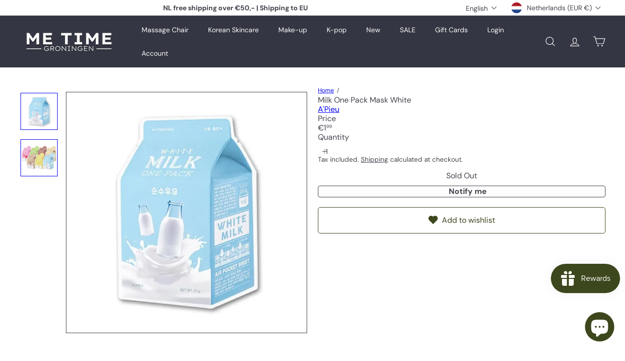

--- FILE ---
content_type: text/css
request_url: https://cdn.shopify.com/extensions/019b6e52-b0de-7f6f-8151-2fa3c538dc29/flits-78/assets/3751.c3e7d403.storeFrontContainer.4.6.7.chunk.css
body_size: -57
content:
.WishListCardModule_flits_product_item_cart__jC1ci{background:#fff;border-radius:10px;box-shadow:0 2px 5px #00000029,0 2px 10px #0000001f;margin:0 15px 15px 0;min-width:120px;padding:10px;position:relative;width:calc(33.33333% - 15px)}.WishListCardModule_flits_product_item_main__PVBvL{display:block}.WishListCardModule_flits_product_item__8k12r{margin-bottom:10px;text-align:center;width:100%}.WishListCardModule_flits_link__dg0Qs{color:var(--linkColor)!important;cursor:pointer!important}.WishListCardModule_flits_text_ellipsis__Y7yvi{display:block;overflow:hidden;text-overflow:ellipsis;white-space:nowrap}.WishListCardModule_flits_product_name__rRsLD{color:var(--contentTextColor);font-size:14px;margin:0}.WishListCardModule_flits_product_image_thumbnail__Kg2St{border-radius:5px;display:block;height:80px;margin:5px auto;max-width:100%;min-width:80px;overflow:hidden;position:relative;width:80px}.WishListCardModule_flits_product_image_thumbnail__Kg2St img{bottom:0;left:0;margin:auto;max-height:100%;max-width:100%;position:absolute;right:0;top:0;z-index:0}.WishListCardModule_flits_product_price__PU5fl{color:var(--contentTextColor);font-size:14px;font-weight:700;margin:0}.WishListCardModule_flits_product_action_group__v3YI2{align-items:center;display:flex;flex-wrap:wrap;justify-content:center;padding:5px 10px}@media screen and (max-width:960px){.WishListCardModule_flits_product_item_cart__jC1ci{width:calc(33.33333% - 15px)}}@media screen and (max-width:1025px){.WishListCardModule_flits_product_image_thumbnail__Kg2St{height:60px;min-width:60px;width:60px}.WishListCardModule_flits_product_name__rRsLD,.WishListCardModule_flits_product_price__PU5fl{font-size:12px}}@media screen and (max-width:800px){.WishListCardModule_flits_product_item_cart__jC1ci{width:calc(50% - 15px)}}@media screen and (max-width:767px){.WishListCardModule_flits_product_item_cart__jC1ci{border-radius:5px;width:calc(33.33333% - 15px)}}@media screen and (max-width:670px){.WishListCardModule_flits_product_item_cart__jC1ci{width:calc(33.33333% - 15px)}}@media screen and (max-width:510px){.WishListCardModule_flits_product_item_cart__jC1ci{min-width:130px;width:calc(50% - 15px)}}@media screen and (max-width:319px){.WishListCardModule_flits_product_item_cart__jC1ci{width:calc(100% - 15px)}}

--- FILE ---
content_type: text/javascript; charset=utf-8
request_url: https://metimestore.nl/products/milk-one-pack-mask-white.js
body_size: 670
content:
{"id":7118932672692,"title":"Milk One Pack Mask White","handle":"milk-one-pack-mask-white","description":"\u003cp\u003eThe Milk One Pack Mask White contains Milk extract to hydrate skin and Milk proteins to slough off dead skin cells and soften skin. With added Aloe extracts to boost moisture levels and soothe skin. \u003c\/p\u003e\n\u003cp\u003e \u003c\/p\u003e\n\u003ch3\u003eHow to use\u003c\/h3\u003e\n\u003col\u003e\n\u003cli\u003eUnfold mask and apply mask on cleansed face.\u003c\/li\u003e\n\u003cli\u003eLeave on for 15-20 min, then remove gently. Do not rinse.\u003c\/li\u003e\n\u003cli\u003ePat the remaining serum into skin until fully absorbed.\u003c\/li\u003e\n\u003c\/ol\u003e\n\u003cp\u003e \u003c\/p\u003e\n\u003ch3\u003eIngredients\u003c\/h3\u003e\n\u003cp\u003eWater, Butylene Glycol, Glycerin, Mineral Oil, PEG-40 Stearate,Cetearyl Alcohol, Stearic Acid, Sorbitan Sesquioleate, Milk Protein Extract, Milk Extract, Carbomer, Phenoxyethanol, Triethanolamine,1,2-Hexanediol, Caprylyl Glycol, Fragrance, Illicium Verum (Anise) Fruit Extract, Disodium EDTA, Aloe Barbadensis Leaf Extract\u003c\/p\u003e","published_at":"2022-10-03T17:35:55+02:00","created_at":"2022-04-23T18:34:28+02:00","vendor":"A'Pieu","type":"","tags":["Face Mask"],"price":199,"price_min":199,"price_max":199,"available":false,"price_varies":false,"compare_at_price":null,"compare_at_price_min":0,"compare_at_price_max":0,"compare_at_price_varies":false,"variants":[{"id":41439914688692,"title":"Default Title","option1":"Default Title","option2":null,"option3":null,"sku":"","requires_shipping":true,"taxable":true,"featured_image":null,"available":false,"name":"Milk One Pack Mask White","public_title":null,"options":["Default Title"],"price":199,"weight":30,"compare_at_price":null,"inventory_management":"shopify","barcode":"8806185780247","requires_selling_plan":false,"selling_plan_allocations":[]}],"images":["\/\/cdn.shopify.com\/s\/files\/1\/0580\/7217\/0676\/files\/a-pieu-milk-one-pack-mask-white-1.jpg?v=1748170078","\/\/cdn.shopify.com\/s\/files\/1\/0580\/7217\/0676\/files\/a-pieu-milk-one-pack-mask-white-2.jpg?v=1748170079"],"featured_image":"\/\/cdn.shopify.com\/s\/files\/1\/0580\/7217\/0676\/files\/a-pieu-milk-one-pack-mask-white-1.jpg?v=1748170078","options":[{"name":"Title","position":1,"values":["Default Title"]}],"url":"\/products\/milk-one-pack-mask-white","media":[{"alt":"A'Pieu Milk One Pack Mask White","id":44160309166407,"position":1,"preview_image":{"aspect_ratio":1.0,"height":800,"width":800,"src":"https:\/\/cdn.shopify.com\/s\/files\/1\/0580\/7217\/0676\/files\/a-pieu-milk-one-pack-mask-white-1.jpg?v=1748170078"},"aspect_ratio":1.0,"height":800,"media_type":"image","src":"https:\/\/cdn.shopify.com\/s\/files\/1\/0580\/7217\/0676\/files\/a-pieu-milk-one-pack-mask-white-1.jpg?v=1748170078","width":800},{"alt":"A'Pieu Milk One Pack Mask White","id":44160309494087,"position":2,"preview_image":{"aspect_ratio":1.0,"height":800,"width":800,"src":"https:\/\/cdn.shopify.com\/s\/files\/1\/0580\/7217\/0676\/files\/a-pieu-milk-one-pack-mask-white-2.jpg?v=1748170079"},"aspect_ratio":1.0,"height":800,"media_type":"image","src":"https:\/\/cdn.shopify.com\/s\/files\/1\/0580\/7217\/0676\/files\/a-pieu-milk-one-pack-mask-white-2.jpg?v=1748170079","width":800}],"requires_selling_plan":false,"selling_plan_groups":[]}